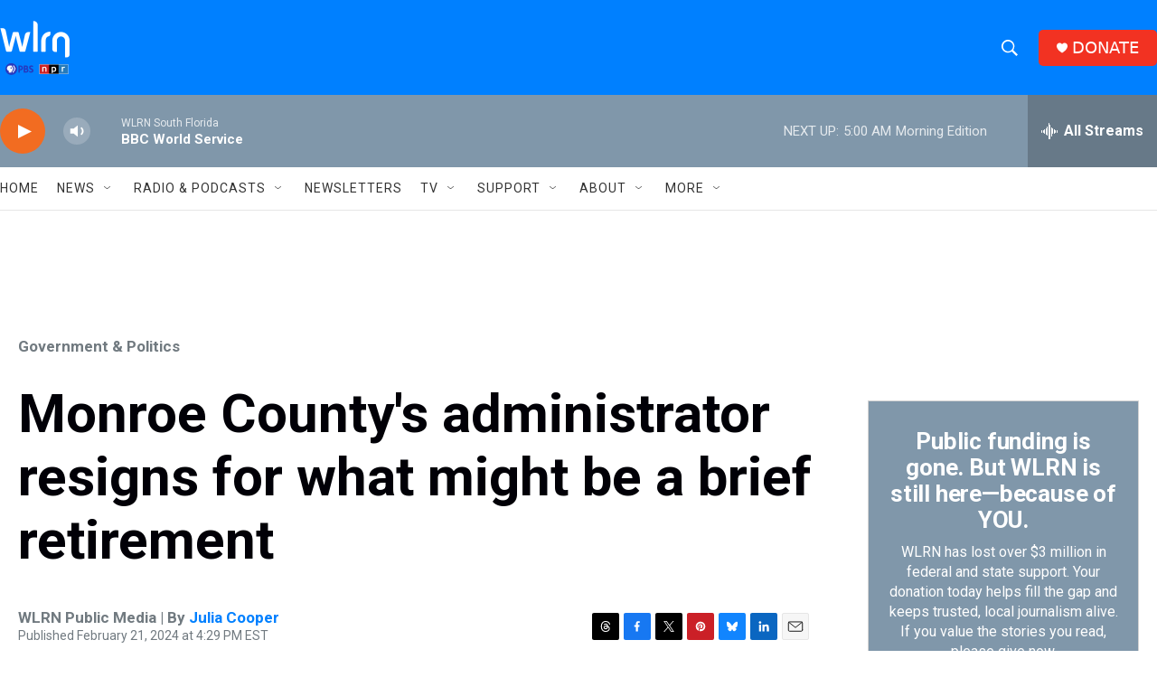

--- FILE ---
content_type: text/html; charset=utf-8
request_url: https://www.google.com/recaptcha/api2/aframe
body_size: 267
content:
<!DOCTYPE HTML><html><head><meta http-equiv="content-type" content="text/html; charset=UTF-8"></head><body><script nonce="kIMX66Fk1LDCaDHDgSGt0g">/** Anti-fraud and anti-abuse applications only. See google.com/recaptcha */ try{var clients={'sodar':'https://pagead2.googlesyndication.com/pagead/sodar?'};window.addEventListener("message",function(a){try{if(a.source===window.parent){var b=JSON.parse(a.data);var c=clients[b['id']];if(c){var d=document.createElement('img');d.src=c+b['params']+'&rc='+(localStorage.getItem("rc::a")?sessionStorage.getItem("rc::b"):"");window.document.body.appendChild(d);sessionStorage.setItem("rc::e",parseInt(sessionStorage.getItem("rc::e")||0)+1);localStorage.setItem("rc::h",'1769760487466');}}}catch(b){}});window.parent.postMessage("_grecaptcha_ready", "*");}catch(b){}</script></body></html>